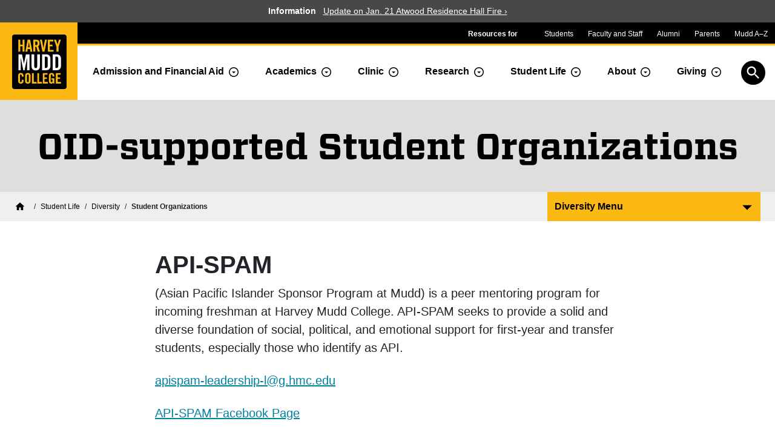

--- FILE ---
content_type: text/html; charset=UTF-8
request_url: https://www.hmc.edu/diversity/student-organizations/
body_size: 12516
content:
<!doctype html>
<html lang="en-US">
<head>
	<meta name='robots' content='max-image-preview:large' />
<title>OID-supported Student Organizations | Diversity | Harvey Mudd College</title>	<meta charset="UTF-8">
	<meta name="viewport" content="width=device-width, initial-scale=1">
	<link rel="shortcut icon" href="/favicon.ico" />
	<link rel="apple-touch-icon" sizes="180x180" href="https://www.hmc.edu/diversity/wp-content/themes/mudd-2021/favicons/apple-touch-icon.png">
	<link rel="icon" type="image/png" href="https://www.hmc.edu/diversity/wp-content/themes/mudd-2021/favicons/favicon-32x32.png" sizes="32x32">
	<link rel="icon" type="image/png" href="https://www.hmc.edu/diversity/wp-content/themes/mudd-2021/favicons/favicon-16x16.png" sizes="16x16">
	<link rel="manifest" href="https://www.hmc.edu/diversity/wp-content/themes/mudd-2021/favicons/manifest.json">
	<link rel="mask-icon" href="https://www.hmc.edu/diversity/wp-content/themes/mudd-2021/favicons/safari-pinned-tab.svg">
<link rel='dns-prefetch' href='//cloud.typography.com' />
<link rel="alternate" title="oEmbed (JSON)" type="application/json+oembed" href="https://www.hmc.edu/diversity/wp-json/oembed/1.0/embed?url=https%3A%2F%2Fwww.hmc.edu%2Fdiversity%2Fstudent-organizations%2F" />
<link rel="alternate" title="oEmbed (XML)" type="text/xml+oembed" href="https://www.hmc.edu/diversity/wp-json/oembed/1.0/embed?url=https%3A%2F%2Fwww.hmc.edu%2Fdiversity%2Fstudent-organizations%2F&#038;format=xml" />
<style id='wp-img-auto-sizes-contain-inline-css' type='text/css'>
img:is([sizes=auto i],[sizes^="auto," i]){contain-intrinsic-size:3000px 1500px}
/*# sourceURL=wp-img-auto-sizes-contain-inline-css */
</style>
<style id='wp-emoji-styles-inline-css' type='text/css'>

	img.wp-smiley, img.emoji {
		display: inline !important;
		border: none !important;
		box-shadow: none !important;
		height: 1em !important;
		width: 1em !important;
		margin: 0 0.07em !important;
		vertical-align: -0.1em !important;
		background: none !important;
		padding: 0 !important;
	}
/*# sourceURL=wp-emoji-styles-inline-css */
</style>
<style id='wp-block-library-inline-css' type='text/css'>
:root{--wp-block-synced-color:#7a00df;--wp-block-synced-color--rgb:122,0,223;--wp-bound-block-color:var(--wp-block-synced-color);--wp-editor-canvas-background:#ddd;--wp-admin-theme-color:#007cba;--wp-admin-theme-color--rgb:0,124,186;--wp-admin-theme-color-darker-10:#006ba1;--wp-admin-theme-color-darker-10--rgb:0,107,160.5;--wp-admin-theme-color-darker-20:#005a87;--wp-admin-theme-color-darker-20--rgb:0,90,135;--wp-admin-border-width-focus:2px}@media (min-resolution:192dpi){:root{--wp-admin-border-width-focus:1.5px}}.wp-element-button{cursor:pointer}:root .has-very-light-gray-background-color{background-color:#eee}:root .has-very-dark-gray-background-color{background-color:#313131}:root .has-very-light-gray-color{color:#eee}:root .has-very-dark-gray-color{color:#313131}:root .has-vivid-green-cyan-to-vivid-cyan-blue-gradient-background{background:linear-gradient(135deg,#00d084,#0693e3)}:root .has-purple-crush-gradient-background{background:linear-gradient(135deg,#34e2e4,#4721fb 50%,#ab1dfe)}:root .has-hazy-dawn-gradient-background{background:linear-gradient(135deg,#faaca8,#dad0ec)}:root .has-subdued-olive-gradient-background{background:linear-gradient(135deg,#fafae1,#67a671)}:root .has-atomic-cream-gradient-background{background:linear-gradient(135deg,#fdd79a,#004a59)}:root .has-nightshade-gradient-background{background:linear-gradient(135deg,#330968,#31cdcf)}:root .has-midnight-gradient-background{background:linear-gradient(135deg,#020381,#2874fc)}:root{--wp--preset--font-size--normal:16px;--wp--preset--font-size--huge:42px}.has-regular-font-size{font-size:1em}.has-larger-font-size{font-size:2.625em}.has-normal-font-size{font-size:var(--wp--preset--font-size--normal)}.has-huge-font-size{font-size:var(--wp--preset--font-size--huge)}.has-text-align-center{text-align:center}.has-text-align-left{text-align:left}.has-text-align-right{text-align:right}.has-fit-text{white-space:nowrap!important}#end-resizable-editor-section{display:none}.aligncenter{clear:both}.items-justified-left{justify-content:flex-start}.items-justified-center{justify-content:center}.items-justified-right{justify-content:flex-end}.items-justified-space-between{justify-content:space-between}.screen-reader-text{border:0;clip-path:inset(50%);height:1px;margin:-1px;overflow:hidden;padding:0;position:absolute;width:1px;word-wrap:normal!important}.screen-reader-text:focus{background-color:#ddd;clip-path:none;color:#444;display:block;font-size:1em;height:auto;left:5px;line-height:normal;padding:15px 23px 14px;text-decoration:none;top:5px;width:auto;z-index:100000}html :where(.has-border-color){border-style:solid}html :where([style*=border-top-color]){border-top-style:solid}html :where([style*=border-right-color]){border-right-style:solid}html :where([style*=border-bottom-color]){border-bottom-style:solid}html :where([style*=border-left-color]){border-left-style:solid}html :where([style*=border-width]){border-style:solid}html :where([style*=border-top-width]){border-top-style:solid}html :where([style*=border-right-width]){border-right-style:solid}html :where([style*=border-bottom-width]){border-bottom-style:solid}html :where([style*=border-left-width]){border-left-style:solid}html :where(img[class*=wp-image-]){height:auto;max-width:100%}:where(figure){margin:0 0 1em}html :where(.is-position-sticky){--wp-admin--admin-bar--position-offset:var(--wp-admin--admin-bar--height,0px)}@media screen and (max-width:600px){html :where(.is-position-sticky){--wp-admin--admin-bar--position-offset:0px}}

/*# sourceURL=wp-block-library-inline-css */
</style><style id='wp-block-heading-inline-css' type='text/css'>
h1:where(.wp-block-heading).has-background,h2:where(.wp-block-heading).has-background,h3:where(.wp-block-heading).has-background,h4:where(.wp-block-heading).has-background,h5:where(.wp-block-heading).has-background,h6:where(.wp-block-heading).has-background{padding:1.25em 2.375em}h1.has-text-align-left[style*=writing-mode]:where([style*=vertical-lr]),h1.has-text-align-right[style*=writing-mode]:where([style*=vertical-rl]),h2.has-text-align-left[style*=writing-mode]:where([style*=vertical-lr]),h2.has-text-align-right[style*=writing-mode]:where([style*=vertical-rl]),h3.has-text-align-left[style*=writing-mode]:where([style*=vertical-lr]),h3.has-text-align-right[style*=writing-mode]:where([style*=vertical-rl]),h4.has-text-align-left[style*=writing-mode]:where([style*=vertical-lr]),h4.has-text-align-right[style*=writing-mode]:where([style*=vertical-rl]),h5.has-text-align-left[style*=writing-mode]:where([style*=vertical-lr]),h5.has-text-align-right[style*=writing-mode]:where([style*=vertical-rl]),h6.has-text-align-left[style*=writing-mode]:where([style*=vertical-lr]),h6.has-text-align-right[style*=writing-mode]:where([style*=vertical-rl]){rotate:180deg}
/*# sourceURL=https://www.hmc.edu/diversity/wp-includes/blocks/heading/style.min.css */
</style>
<style id='wp-block-paragraph-inline-css' type='text/css'>
.is-small-text{font-size:.875em}.is-regular-text{font-size:1em}.is-large-text{font-size:2.25em}.is-larger-text{font-size:3em}.has-drop-cap:not(:focus):first-letter{float:left;font-size:8.4em;font-style:normal;font-weight:100;line-height:.68;margin:.05em .1em 0 0;text-transform:uppercase}body.rtl .has-drop-cap:not(:focus):first-letter{float:none;margin-left:.1em}p.has-drop-cap.has-background{overflow:hidden}:root :where(p.has-background){padding:1.25em 2.375em}:where(p.has-text-color:not(.has-link-color)) a{color:inherit}p.has-text-align-left[style*="writing-mode:vertical-lr"],p.has-text-align-right[style*="writing-mode:vertical-rl"]{rotate:180deg}
/*# sourceURL=https://www.hmc.edu/diversity/wp-includes/blocks/paragraph/style.min.css */
</style>
<style id='global-styles-inline-css' type='text/css'>
:root{--wp--preset--aspect-ratio--square: 1;--wp--preset--aspect-ratio--4-3: 4/3;--wp--preset--aspect-ratio--3-4: 3/4;--wp--preset--aspect-ratio--3-2: 3/2;--wp--preset--aspect-ratio--2-3: 2/3;--wp--preset--aspect-ratio--16-9: 16/9;--wp--preset--aspect-ratio--9-16: 9/16;--wp--preset--color--black: #000000;--wp--preset--color--cyan-bluish-gray: #abb8c3;--wp--preset--color--white: #ffffff;--wp--preset--color--pale-pink: #f78da7;--wp--preset--color--vivid-red: #cf2e2e;--wp--preset--color--luminous-vivid-orange: #ff6900;--wp--preset--color--luminous-vivid-amber: #fcb900;--wp--preset--color--light-green-cyan: #7bdcb5;--wp--preset--color--vivid-green-cyan: #00d084;--wp--preset--color--pale-cyan-blue: #8ed1fc;--wp--preset--color--vivid-cyan-blue: #0693e3;--wp--preset--color--vivid-purple: #9b51e0;--wp--preset--gradient--vivid-cyan-blue-to-vivid-purple: linear-gradient(135deg,rgb(6,147,227) 0%,rgb(155,81,224) 100%);--wp--preset--gradient--light-green-cyan-to-vivid-green-cyan: linear-gradient(135deg,rgb(122,220,180) 0%,rgb(0,208,130) 100%);--wp--preset--gradient--luminous-vivid-amber-to-luminous-vivid-orange: linear-gradient(135deg,rgb(252,185,0) 0%,rgb(255,105,0) 100%);--wp--preset--gradient--luminous-vivid-orange-to-vivid-red: linear-gradient(135deg,rgb(255,105,0) 0%,rgb(207,46,46) 100%);--wp--preset--gradient--very-light-gray-to-cyan-bluish-gray: linear-gradient(135deg,rgb(238,238,238) 0%,rgb(169,184,195) 100%);--wp--preset--gradient--cool-to-warm-spectrum: linear-gradient(135deg,rgb(74,234,220) 0%,rgb(151,120,209) 20%,rgb(207,42,186) 40%,rgb(238,44,130) 60%,rgb(251,105,98) 80%,rgb(254,248,76) 100%);--wp--preset--gradient--blush-light-purple: linear-gradient(135deg,rgb(255,206,236) 0%,rgb(152,150,240) 100%);--wp--preset--gradient--blush-bordeaux: linear-gradient(135deg,rgb(254,205,165) 0%,rgb(254,45,45) 50%,rgb(107,0,62) 100%);--wp--preset--gradient--luminous-dusk: linear-gradient(135deg,rgb(255,203,112) 0%,rgb(199,81,192) 50%,rgb(65,88,208) 100%);--wp--preset--gradient--pale-ocean: linear-gradient(135deg,rgb(255,245,203) 0%,rgb(182,227,212) 50%,rgb(51,167,181) 100%);--wp--preset--gradient--electric-grass: linear-gradient(135deg,rgb(202,248,128) 0%,rgb(113,206,126) 100%);--wp--preset--gradient--midnight: linear-gradient(135deg,rgb(2,3,129) 0%,rgb(40,116,252) 100%);--wp--preset--font-size--small: 13px;--wp--preset--font-size--medium: 20px;--wp--preset--font-size--large: 36px;--wp--preset--font-size--x-large: 42px;--wp--preset--spacing--20: 0.44rem;--wp--preset--spacing--30: 0.67rem;--wp--preset--spacing--40: 1rem;--wp--preset--spacing--50: 1.5rem;--wp--preset--spacing--60: 2.25rem;--wp--preset--spacing--70: 3.38rem;--wp--preset--spacing--80: 5.06rem;--wp--preset--shadow--natural: 6px 6px 9px rgba(0, 0, 0, 0.2);--wp--preset--shadow--deep: 12px 12px 50px rgba(0, 0, 0, 0.4);--wp--preset--shadow--sharp: 6px 6px 0px rgba(0, 0, 0, 0.2);--wp--preset--shadow--outlined: 6px 6px 0px -3px rgb(255, 255, 255), 6px 6px rgb(0, 0, 0);--wp--preset--shadow--crisp: 6px 6px 0px rgb(0, 0, 0);}:where(body) { margin: 0; }.wp-site-blocks > .alignleft { float: left; margin-right: 2em; }.wp-site-blocks > .alignright { float: right; margin-left: 2em; }.wp-site-blocks > .aligncenter { justify-content: center; margin-left: auto; margin-right: auto; }:where(.is-layout-flex){gap: 0.5em;}:where(.is-layout-grid){gap: 0.5em;}.is-layout-flow > .alignleft{float: left;margin-inline-start: 0;margin-inline-end: 2em;}.is-layout-flow > .alignright{float: right;margin-inline-start: 2em;margin-inline-end: 0;}.is-layout-flow > .aligncenter{margin-left: auto !important;margin-right: auto !important;}.is-layout-constrained > .alignleft{float: left;margin-inline-start: 0;margin-inline-end: 2em;}.is-layout-constrained > .alignright{float: right;margin-inline-start: 2em;margin-inline-end: 0;}.is-layout-constrained > .aligncenter{margin-left: auto !important;margin-right: auto !important;}.is-layout-constrained > :where(:not(.alignleft):not(.alignright):not(.alignfull)){margin-left: auto !important;margin-right: auto !important;}body .is-layout-flex{display: flex;}.is-layout-flex{flex-wrap: wrap;align-items: center;}.is-layout-flex > :is(*, div){margin: 0;}body .is-layout-grid{display: grid;}.is-layout-grid > :is(*, div){margin: 0;}body{padding-top: 0px;padding-right: 0px;padding-bottom: 0px;padding-left: 0px;}a:where(:not(.wp-element-button)){text-decoration: underline;}:root :where(.wp-element-button, .wp-block-button__link){background-color: #32373c;border-width: 0;color: #fff;font-family: inherit;font-size: inherit;font-style: inherit;font-weight: inherit;letter-spacing: inherit;line-height: inherit;padding-top: calc(0.667em + 2px);padding-right: calc(1.333em + 2px);padding-bottom: calc(0.667em + 2px);padding-left: calc(1.333em + 2px);text-decoration: none;text-transform: inherit;}.has-black-color{color: var(--wp--preset--color--black) !important;}.has-cyan-bluish-gray-color{color: var(--wp--preset--color--cyan-bluish-gray) !important;}.has-white-color{color: var(--wp--preset--color--white) !important;}.has-pale-pink-color{color: var(--wp--preset--color--pale-pink) !important;}.has-vivid-red-color{color: var(--wp--preset--color--vivid-red) !important;}.has-luminous-vivid-orange-color{color: var(--wp--preset--color--luminous-vivid-orange) !important;}.has-luminous-vivid-amber-color{color: var(--wp--preset--color--luminous-vivid-amber) !important;}.has-light-green-cyan-color{color: var(--wp--preset--color--light-green-cyan) !important;}.has-vivid-green-cyan-color{color: var(--wp--preset--color--vivid-green-cyan) !important;}.has-pale-cyan-blue-color{color: var(--wp--preset--color--pale-cyan-blue) !important;}.has-vivid-cyan-blue-color{color: var(--wp--preset--color--vivid-cyan-blue) !important;}.has-vivid-purple-color{color: var(--wp--preset--color--vivid-purple) !important;}.has-black-background-color{background-color: var(--wp--preset--color--black) !important;}.has-cyan-bluish-gray-background-color{background-color: var(--wp--preset--color--cyan-bluish-gray) !important;}.has-white-background-color{background-color: var(--wp--preset--color--white) !important;}.has-pale-pink-background-color{background-color: var(--wp--preset--color--pale-pink) !important;}.has-vivid-red-background-color{background-color: var(--wp--preset--color--vivid-red) !important;}.has-luminous-vivid-orange-background-color{background-color: var(--wp--preset--color--luminous-vivid-orange) !important;}.has-luminous-vivid-amber-background-color{background-color: var(--wp--preset--color--luminous-vivid-amber) !important;}.has-light-green-cyan-background-color{background-color: var(--wp--preset--color--light-green-cyan) !important;}.has-vivid-green-cyan-background-color{background-color: var(--wp--preset--color--vivid-green-cyan) !important;}.has-pale-cyan-blue-background-color{background-color: var(--wp--preset--color--pale-cyan-blue) !important;}.has-vivid-cyan-blue-background-color{background-color: var(--wp--preset--color--vivid-cyan-blue) !important;}.has-vivid-purple-background-color{background-color: var(--wp--preset--color--vivid-purple) !important;}.has-black-border-color{border-color: var(--wp--preset--color--black) !important;}.has-cyan-bluish-gray-border-color{border-color: var(--wp--preset--color--cyan-bluish-gray) !important;}.has-white-border-color{border-color: var(--wp--preset--color--white) !important;}.has-pale-pink-border-color{border-color: var(--wp--preset--color--pale-pink) !important;}.has-vivid-red-border-color{border-color: var(--wp--preset--color--vivid-red) !important;}.has-luminous-vivid-orange-border-color{border-color: var(--wp--preset--color--luminous-vivid-orange) !important;}.has-luminous-vivid-amber-border-color{border-color: var(--wp--preset--color--luminous-vivid-amber) !important;}.has-light-green-cyan-border-color{border-color: var(--wp--preset--color--light-green-cyan) !important;}.has-vivid-green-cyan-border-color{border-color: var(--wp--preset--color--vivid-green-cyan) !important;}.has-pale-cyan-blue-border-color{border-color: var(--wp--preset--color--pale-cyan-blue) !important;}.has-vivid-cyan-blue-border-color{border-color: var(--wp--preset--color--vivid-cyan-blue) !important;}.has-vivid-purple-border-color{border-color: var(--wp--preset--color--vivid-purple) !important;}.has-vivid-cyan-blue-to-vivid-purple-gradient-background{background: var(--wp--preset--gradient--vivid-cyan-blue-to-vivid-purple) !important;}.has-light-green-cyan-to-vivid-green-cyan-gradient-background{background: var(--wp--preset--gradient--light-green-cyan-to-vivid-green-cyan) !important;}.has-luminous-vivid-amber-to-luminous-vivid-orange-gradient-background{background: var(--wp--preset--gradient--luminous-vivid-amber-to-luminous-vivid-orange) !important;}.has-luminous-vivid-orange-to-vivid-red-gradient-background{background: var(--wp--preset--gradient--luminous-vivid-orange-to-vivid-red) !important;}.has-very-light-gray-to-cyan-bluish-gray-gradient-background{background: var(--wp--preset--gradient--very-light-gray-to-cyan-bluish-gray) !important;}.has-cool-to-warm-spectrum-gradient-background{background: var(--wp--preset--gradient--cool-to-warm-spectrum) !important;}.has-blush-light-purple-gradient-background{background: var(--wp--preset--gradient--blush-light-purple) !important;}.has-blush-bordeaux-gradient-background{background: var(--wp--preset--gradient--blush-bordeaux) !important;}.has-luminous-dusk-gradient-background{background: var(--wp--preset--gradient--luminous-dusk) !important;}.has-pale-ocean-gradient-background{background: var(--wp--preset--gradient--pale-ocean) !important;}.has-electric-grass-gradient-background{background: var(--wp--preset--gradient--electric-grass) !important;}.has-midnight-gradient-background{background: var(--wp--preset--gradient--midnight) !important;}.has-small-font-size{font-size: var(--wp--preset--font-size--small) !important;}.has-medium-font-size{font-size: var(--wp--preset--font-size--medium) !important;}.has-large-font-size{font-size: var(--wp--preset--font-size--large) !important;}.has-x-large-font-size{font-size: var(--wp--preset--font-size--x-large) !important;}
/*# sourceURL=global-styles-inline-css */
</style>

<link rel='stylesheet' id='typography_fonts-css' href='https://cloud.typography.com/7720252/747764/css/fonts.css' type='text/css' media='all' />
<link rel='stylesheet' id='front_style-css' href='https://www.hmc.edu/diversity/wp-content/themes/mudd-2021/style.css?ver=1.1.55' type='text/css' media='all' />
<link rel='stylesheet' id='dashicons-css' href='https://www.hmc.edu/diversity/wp-includes/css/dashicons.min.css?ver=6.9' type='text/css' media='all' />
<link rel="https://api.w.org/" href="https://www.hmc.edu/diversity/wp-json/" /><link rel="alternate" title="JSON" type="application/json" href="https://www.hmc.edu/diversity/wp-json/wp/v2/pages/1587" /><link rel="EditURI" type="application/rsd+xml" title="RSD" href="https://www.hmc.edu/diversity/xmlrpc.php?rsd" />
<meta name="generator" content="WordPress 6.9" />
<link rel="canonical" href="https://www.hmc.edu/diversity/student-organizations/" />
<link rel='shortlink' href='https://www.hmc.edu/diversity/?p=1587' />
</head>
<body class="wp-singular page-template-default page page-id-1587 page-parent wp-theme-mudd-2021">
<!-- Google Tag Manager -->
<script>(function(w,d,s,l,i){w[l]=w[l]||[];w[l].push({'gtm.start':
new Date().getTime(),event:'gtm.js'});var f=d.getElementsByTagName(s)[0],
j=d.createElement(s),dl=l!='dataLayer'?'&l='+l:'';j.async=true;j.src=
'//www.googletagmanager.com/gtm.js?id='+i+dl;f.parentNode.insertBefore(j,f);
})(window,document,'script','dataLayer','GTM-K7XCPL');</script>
<!-- End Google Tag Manager -->
<div id="page" class="container-fluid px-0">
	<header id="header" class="">
	<div id="skip-links" class="container-fluid py-3 visually-hidden-focusable">
		<a class="more-button py-2 px-2 d-inline-block me-2" href="#content-wrapper">Skip to main content</a>
		<a class="more-button py-2 px-2 d-inline-block" href="#section-nav-button">Skip to navigation for this section</a>
	</div>
	<div id="emergency-alert" class="gray">
<p><strong>Information</strong><a href="https://www.hmc.edu/?p=4536">Update on Jan. 21 Atwood Residence Hall Fire &rsaquo;</a></p>
</div>
		<div id="header-nav">
		<div id="header-nav-community">
				<div id="header-nav-logo" class="p-0">
					<a href="//www.hmc.edu/"><span class="visually-hidden">Home</span></a>
				</div><!-- #header-nav-logo -->
				<div id="header-nav-community-navbar" class="navbar navbar-expand-md p-0">
					<span id="header-nav-community-label" class="d-none d-md-block">Resources for</span>
					<button id="header-nav-community-toggler" class="collapsed d-md-none" type="button" data-bs-toggle="collapse" data-bs-target="#header-nav-community-menu" aria-controls="header-nav-community-menu" aria-expanded="false" aria-label="Resources for community groups navigation toggle">Resources for</button>
					<div class="collapse navbar-collapse" id="header-nav-community-menu">
					    <ul id="header-nav-community-ul" class="navbar-nav me-auto mb-2 mb-md-0">
									<li class="nav-item">
					          <a class="nav-link" href="https://www.hmc.edu/resources/students/">Students</a>
					        </li>
									<li class="nav-item">
					          <a class="nav-link" href="https://www.hmc.edu/resources/faculty-staff/">Faculty and Staff</a>
					        </li>
					        <li class="nav-item">
					          <a class="nav-link" href="https://www.hmc.edu/alumni/">Alumni</a>
					        </li>
					        <li class="nav-item">
					          <a class="nav-link" href="https://www.hmc.edu/parents/">Parents</a>
					        </li>
									<li class="nav-item">
					          <a class="nav-link" href="https://www.hmc.edu/resources/">Mudd A–Z</a>
					        </li>
					    </ul>
					</div><!-- #header-nav-community-menu -->
				</div><!-- #header-nav-community-navbar -->
		</div><!-- #header-nav-community -->
			<div id="header-nav-main">
			<div class="container-fluid d-flex px-0">
			<div class="navbar navbar-expand-xl justify-content-end flex-grow w-100 pb-0 p-xl-0">
					<button id="search-modal-toggler" type="button" class="d-lg-non">
						<span class="visually-hidden">Open search</span>
					</button>
			    <button id="header-nav-main-toggler" class="navbar-toggler navbar-toggler-icon" type="button" data-bs-toggle="collapse" data-bs-target="#header-nav-main-wrapper" aria-controls="header-nav-main-wrapper" aria-expanded="false" aria-label="Toggle navigation">
			    </button>
								    <div class="collapse navbar-collapse" id="header-nav-main-wrapper">
						
				    <div class="navbar-nav">
					    <div class="btn-group">
												   		<a class="btn main-nav-item" href="/admission/">Admission and Financial Aid</a>
					  		<button type="button" class="mudd-dropdown-toggle dropdown-toggle-split" data-bs-toggle="dropdown" aria-expanded="false">
					    		<span><span class="visually-hidden">Toggle Admission dropdown menu</span></span>
					  		</button>
								<ul class="dropdown-menu">
																		<li><a class="dropdown-item main-nav-item" href="/admission/discover/">Discover Harvey Mudd</a></li>
																		<li><a class="dropdown-item main-nav-item" href="/admission/connect/">Connect to Harvey Mudd</a></li>
																		<li><a class="dropdown-item main-nav-item" href="/admission/apply/">Apply to Harvey Mudd</a></li>
																		<li><a class="dropdown-item main-nav-item" href="/admission/afford/">Afford to attend Harvey Mudd</a></li>
																	</ul>
					  	</div>
					   <div class="btn-group">
						 					   	<a class="btn main-nav-item" href="/academics/">Academics</a>
					  	<button type="button" class="mudd-dropdown-toggle dropdown-toggle-split " data-bs-toggle="dropdown" aria-expanded="false">
					    	<span class="visually-hidden">Toggle Academics Dropdown</span>
					  	</button>
					  	<div class="dropdown-menu" id="top-menu-academics">
								<ul aria-label="Menu of academic departments">
																				<li role="presentation" class="menu-academics-heading">DEPARTMENTS</li>
																					<li class="icon" ><a class="dropdown-item main-nav-item" href="/biology/">Biology</a></li>
																				<li class="icon" ><a class="dropdown-item main-nav-item" href="/chemistry/">Chemistry</a></li>
																				<li class="icon" ><a class="dropdown-item main-nav-item" href="/cs/">Computer Science</a></li>
																				<li class="icon" ><a class="dropdown-item main-nav-item" href="/engineering/">Engineering</a></li>
																				<li class="icon" ><a class="dropdown-item main-nav-item" href="/hsa/">Humanities, Social Sciences, and the Arts</a></li>
																				<li class="icon" ><a class="dropdown-item main-nav-item" href="https://www.hmc.edu/mathematics/">Mathematics</a></li>
																				<li class="icon" ><a class="dropdown-item main-nav-item" href="https://www.hmc.edu/physics/">Physics</a></li>
																				<li role="presentation" class="menu-academics-heading">INTERDISCIPLINARY CENTERS</li>
																					<li class="idc" ><a class="dropdown-item main-nav-item" href="/hixon-center/">Hixon Center for Climate and the Environment</a></li>
																				<li><a class="dropdown-item main-nav-item" href="/academics/interdisciplinary-centers/center-for-design-education/">Center for Design Education</a></li>
																				<li><a class="dropdown-item main-nav-item" href="/academics/interdisciplinary-centers/hixon-forum-for-responsive-science-and-engineering/">Hixon-Riggs Program for Responsive Science and Engineering</a></li>
																	</ul>
								<ul>
																	<li><a class="dropdown-item main-nav-item" href="/academics/majors/">Majors at Harvey Mudd</a></li>
																	<li><a class="dropdown-item main-nav-item" href="/academics/emphases/">Academic Emphases at Harvey Mudd</a></li>
																	<li><a class="dropdown-item main-nav-item" href="/academics/faculty/">Faculty of Harvey Mudd</a></li>
																	<li><a class="dropdown-item main-nav-item" href="/academics/common-core-curriculum/">Common Core Curriculum</a></li>
																	<li><a class="dropdown-item main-nav-item" href="/academics/english-language-learning/">English Language Learning</a></li>
																	<li><a class="dropdown-item main-nav-item" href="https://www.hmc.edu/academics/student-awards-and-fellowships/">Student Awards and Fellowships</a></li>
																	<li><a class="dropdown-item main-nav-item" href="/registrar/">Registrar</a></li>
																	<li><a class="dropdown-item main-nav-item" href="/dean-of-faculty/">Dean of the Faculty</a></li>
																	<li><a class="dropdown-item main-nav-item" href="/institutional-research/">Institutional Research</a></li>
																	<li><a class="dropdown-item main-nav-item" href="/learning-programs/">Learning Programs</a></li>
																	<li><a class="dropdown-item main-nav-item" href="/study-abroad/">Study Abroad</a></li>
																	<li><a class="dropdown-item main-nav-item" href="/upward-bound/">Upward Bound</a></li>
																	<li><a class="dropdown-item main-nav-item" href="https://www.hmc.edu/summer-session/">Summer Session</a></li>
																	<li><a class="dropdown-item main-nav-item" href="/makerspace/">The Makerspace</a></li>
																	<li><a class="dropdown-item main-nav-item" href="/entrepreneurship/">Entrepreneurship</a></li>
																</ul>
					  	</div>
				      </div>
												    <div class="btn-group">
							<a class="btn main-nav-item" href="/clinic/">Clinic</a>
					 		<button type="button" class="mudd-dropdown-toggle dropdown-toggle-split" data-bs-toggle="dropdown" aria-expanded="false">
					    	<span class="visually-hidden">Toggle Dropdown</span>
					  	</button>
					  	<ul class="dropdown-menu">
															<li><a class="dropdown-item main-nav-item" href="/clinic/clinic-sponsors-and-projects/">Sponsors and Projects</a></li>
															<li><a class="dropdown-item main-nav-item" href="/clinic/prospective-sponsors/">Prospective Sponsors</a></li>
															<li><a class="dropdown-item main-nav-item" href="/clinic/impact-on-society/">Impact on Society</a></li>
															<li><a class="dropdown-item main-nav-item" href="/clinic/clinic-events/">Clinic Events</a></li>
															<li><a class="dropdown-item main-nav-item" href="/clinic/history-of-the-clinic-program/">History of the Clinic Program</a></li>
															<li><a class="dropdown-item main-nav-item" href="/clinic/clinic-program-contacts/">Clinic Program Contacts</a></li>
												   	</ul>
					    </div>
												    <div class="btn-group">
								<a class="btn main-nav-item" href="/research/">Research</a>
					  		<button type="button" class="mudd-dropdown-toggle dropdown-toggle-split" data-bs-toggle="dropdown" aria-expanded="false">
					    		<span class="visually-hidden">Toggle Dropdown</span>
					  		</button>
					  		<ul class="dropdown-menu">
																		<li><a class="dropdown-item main-nav-item" href="https://www.hmc.edu/research/summer-research-and-scholarship/">Summer Research and Scholarship</a></li>
																		<li><a class="dropdown-item main-nav-item" href="/research/research-areas/">Scholarship Focus Areas and Research Labs</a></li>
																		<li><a class="dropdown-item main-nav-item" href="/research/research-videos/">Research Videos</a></li>
																		<li><a class="dropdown-item main-nav-item" href="/research/grant-resources-administration/">Sponsored Faculty Research</a></li>
																		<li><a class="dropdown-item main-nav-item" href="https://www.hmc.edu/research/internal-faculty-research-grant-opportunities/">HMC-Sponsored Faculty Research Grants</a></li>
																		<li><a class="dropdown-item main-nav-item" href="https://www.hmc.edu/research/grant-resources-administration/pic/">Postdoctoral Program in Interdisciplinary Computation</a></li>
																		<li><a class="dropdown-item main-nav-item" href="/research/student-research-opportunities/">Student Research Opportunities</a></li>
														  		</ul>
					   </div>
						 					   <div class="btn-group">
						 	<a class="btn main-nav-item" href="/student-life/">Student Life</a>
						  <button type="button" class="mudd-dropdown-toggle dropdown-toggle-split" data-bs-toggle="dropdown" aria-expanded="false">
						    <span class="visually-hidden">Toggle Dropdown</span>
						  </button>
							<div class="dropdown-menu" id="menu-sl">
							 <ul aria-label="Menu of dsa offices">
							 										<li class="icon" ><a class="dropdown-item main-nav-item" href="/student-success/">Academic Resources and Study Abroad</a></li>

																		<li class="icon" ><a class="dropdown-item main-nav-item" href="/campus-life/">Campus Life</a></li>

																		<li class="icon" ><a class="dropdown-item main-nav-item" href="/career-services/">Career Services</a></li>

																		<li class="icon" ><a class="dropdown-item main-nav-item" href="/engagement/">Civic and Community Engagement</a></li>

																		<li class="icon" ><a class="dropdown-item main-nav-item" href="/residential/">Housing and Residential Life</a></li>

																		<li class="icon" ><a class="dropdown-item main-nav-item" href="/diversity/">Institutional Diversity</a></li>

																		<li class="icon" ><a class="dropdown-item main-nav-item" href="/wellbeing/">Wellbeing</a></li>

																  </ul>
							  <ul>										<li><a class="dropdown-item main-nav-item" href="/student-life/mission/">About Division of Student Affairs</a></li>
																		<li><a class="dropdown-item main-nav-item" href="/student-life/staff/">Meet the DSA Staff</a></li>
																		<li><a class="dropdown-item main-nav-item" href="/ashmc/">ASHMC</a></li>
																		<li><a class="dropdown-item main-nav-item" href="/campus-life/athletics/">Athletics</a></li>
																		<li><a class="dropdown-item main-nav-item" href="/student-life/commencement/">Commencement</a></li>
																		<li><a class="dropdown-item main-nav-item" href="/student-life/orientation/">Orientation</a></li>
																		<li><a class="dropdown-item main-nav-item" href="/student-success/accessible-education/">Accessible Education</a></li>
																		<li><a class="dropdown-item main-nav-item" href="/international-students/">International Students and Scholars</a></li>
																		<li><a class="dropdown-item main-nav-item" href="https://www.hmc.edu/study-abroad/">Study Abroad</a></li>
																		<li><a class="dropdown-item main-nav-item" href="/health-wellness/mudders-care-for-mudders/">Mudders Care for Mudders</a></li>
																		<li><a class="dropdown-item main-nav-item" href="/student-life/emergency-resources/">Emergency Resources</a></li>
																		<li><a class="dropdown-item main-nav-item" href="/student-handbook/">Student Handbook</a></li>
																		<li><a class="dropdown-item main-nav-item" href="https://www.hmc.edu/student-life/hazing-prevention-and-policy/">Hazing Prevention and Policy</a></li>
																		<li><a class="dropdown-item main-nav-item" href="/student-life/title-ix/">Title IX and Sexual Assault</a></li>
																		<li><a class="dropdown-item main-nav-item" href="https://www.hmc.edu/student-life/workplace-violence-policy-for-students/">Workplace Violence Policy</a></li>
																		<li><a class="dropdown-item main-nav-item" href="https://www.hmc.edu/student-life/7c-demonstration-policy/">7C Demonstration Policy</a></li>
																		<li><a class="dropdown-item main-nav-item" href="/student-life/safety-report/">Annual Fire Safety and Security Report</a></li>
																</ul>
						  </div>
					   </div>
						 					  	<div class="btn-group">
							<a class="btn main-nav-item" href="/about/">About</a>
					  	<button type="button" class="mudd-dropdown-toggle dropdown-toggle-split" data-bs-toggle="dropdown" aria-expanded="false">
					    	<span class="visually-hidden">Toggle Dropdown</span>
					  	</button>
					  	<ul class="dropdown-menu">
															<li><a class="dropdown-item main-nav-item" href="/about/visit/">Visit Campus</a></li>
															<li><a class="dropdown-item main-nav-item" href="/about/news/">Harvey Mudd  News</a></li>
															<li><a class="dropdown-item main-nav-item" href="/calendar/">Upcoming Events</a></li>
															<li><a class="dropdown-item main-nav-item" href="/about/facts/">Fast Facts</a></li>
															<li><a class="dropdown-item main-nav-item" href="/about/history/">History</a></li>
															<li><a class="dropdown-item main-nav-item" href="/presidents-office/">President's Office</a></li>
															<li><a class="dropdown-item main-nav-item" href="/strategic-planning/">Mission and Strategic Planning</a></li>
														</ul>
					   </div>
						 					  	<div class="btn-group">
								<a class="btn main-nav-item" href="/giving/">Giving</a>
					  		<button type="button" class="mudd-dropdown-toggle dropdown-toggle-split" data-bs-toggle="dropdown" aria-expanded="false">
					    		<span class="visually-hidden">Toggle Dropdown</span>
					  		</button>
					  		<ul class="dropdown-menu">
																		<li><a class="dropdown-item main-nav-item" href="/give/">Make Your Gift Now</a></li>
																	<li><a class="dropdown-item main-nav-item" href="/giving/annual-fund/">Annual Fund</a></li>
																	<li><a class="dropdown-item main-nav-item" href="/giving/endowed-giving/">Endowed Giving at Harvey Mudd</a></li>
																	<li><a class="dropdown-item main-nav-item" href="https://www.hmc.edu/giving/planned-giving/">Planned Giving</a></li>
																	<li><a class="dropdown-item main-nav-item" href="/giving/other-initiatives/">Current and Special Giving Initiatives</a></li>
																	<li><a class="dropdown-item main-nav-item" href="/giving/ways-to-give/">Ways to Give</a></li>
																	<li><a class="dropdown-item main-nav-item" href="/giving/contact/">Contact College Advancement</a></li>
													  		</ul>
					  	</div>
				    </div>
									  	</div><!-- #header-main-nav-wrapper -->
			</div><!-- .navbar-expand-lg -->
			</div><!-- .container-xxl -->
		</div><!-- #header-nav-main -->
	</div><!-- #header-nav -->
	<dialog id="search-modal">
		<button id="search-modal-close" type="button"><span class="visually-hidden">Close</span></button>
		<form id="search-modal-form" action="https://www.hmc.edu/resources/search/" metho="dialog">
			<input type="hidden" name="cx" value="011700456152137806282:mrgonkg-qbi" />
			<input type="hidden" name="ie" value="UTF-8" />
			<input autofocus id="search-modal-input" class="form-control me-2" type="search" placeholder="Search hmc.edu" aria-label="Search" name="q" />
			<button class="more-button" type="submit">Submit</button>
		</form>
	</dialog>
</header><!-- #header -->
	<main id="main" class="site-main">
<div id="page-title" class="container-fluid no-image px-0">
	<div aria-hidden="false">
		<h1 class="mb-0">OID-supported Student Organizations</h1>
	</div>
</div><!-- #page-title -->	
<nav id="breadcrumb" aria-label="Breadcrumbs." class="container-fluid">
	<div id="breadcrumb-section-nav-wrapper" class="bc">
		<div id="breadcrumb-wrapper">
				<ol>  <li class="breadcrumb-list-item">
    <a class="breadcrumb-link" title="Harvey Mudd College home page" href="https://www.hmc.edu/">      <span class="home-link-text">Home</span>
      </a>	</li>
    <li class="breadcrumb-list-item">
    <a class="breadcrumb-link" title="" href="https://www.hmc.edu/student-life/">      <span class="home-link-text">Student Life</span>
      </a>	</li>
    <li class="breadcrumb-list-item">
    <a class="breadcrumb-link" title="" href="https://www.hmc.edu/diversity/">      <span class="home-link-text">Diversity</span>
      </a>	</li>
    <li class="breadcrumb-list-item">
          <span class="home-link-text">Student Organizations</span>
      	</li>
  </ol>  <script type="application/ld+json">
{
  "@context": "https://schema.org",
  "@type": "BreadcrumbList",
  "itemListElement": [{
    "@type": "ListItem",
    "position": 1,
    "name": "Home",
    "item": "https://www.hmc.edu/"
    },{
    "@type": "ListItem",
    "position": 2,
    "name": "Student Life",
    "item": "https://www.hmc.edu/student-life/"
    },{
    "@type": "ListItem",
    "position": 3,
    "name": "Diversity",
    "item": "https://www.hmc.edu/diversity/"
    },{
    "@type": "ListItem",
    "position": 4,
    "name": "Student Organizations"
  }]
}
</script>	

		</div><!--end bc-wrapper -->
	<div id="section-nav" class="dropdown">
			  <button id="section-nav-button" class="btn btn-secondary dropdown-toggle" type="button" data-bs-toggle="dropdown" aria-expanded="false" data-bs-auto-close="outside">
	   Diversity Menu
	  </button>
	  <div class="dropdown-menu">
			<div id="section-nav-content-wrapper">
	  <ul id="menu-diversity" class="dark-links"><li id="menu-item-2163" class="menu-item menu-item-type-post_type menu-item-object-page menu-item-home menu-item-2163"><a href="https://www.hmc.edu/diversity/" class="dropdown-item">Institutional Diversity</a></li>
<li id="menu-item-2160" class="menu-item menu-item-type-post_type menu-item-object-page menu-item-has-children menu-item-2160"><a href="https://www.hmc.edu/diversity/staff/" class="dropdown-item"><span aria-hidden="true">Who We Are</span><span class="visually-hidden">Office of Institutional Diversity</span></a>
<button class='sub-menu-toggle' data-bs-toggle='collapse' data-bs-target='#sub-menu-1' aria-expanded='false' aria-controls='sub-menu-1'><span class='visually-hidden'>Toggle sub-menu of <span aria-hidden="true">Who We Are</span><span class="visually-hidden">Office of Institutional Diversity</span></span></button><ul id="sub-menu-1" class="sub-menu collapse">
	<li id="menu-item-2161" class="menu-item menu-item-type-post_type menu-item-object-page menu-item-2161"><a href="https://www.hmc.edu/diversity/staff/learning-outcomes/" class="dropdown-item"><span aria-hidden="true">Learning Outcomes</span><span class="visually-hidden">OID Learning Outcomes</span></a></li>
</ul>
</li>
<li id="menu-item-2514" class="menu-item menu-item-type-post_type menu-item-object-page menu-item-2514"><a href="https://www.hmc.edu/diversity/bias-incident-reporting/" class="dropdown-item">Bias Incident Reporting</a></li>
<li id="menu-item-2462" class="menu-item menu-item-type-post_type menu-item-object-page menu-item-2462"><a href="https://www.hmc.edu/diversity/ettinger-fund-small-grants/" class="dropdown-item">Ettinger Fund: Small Grants</a></li>
<li id="menu-item-2159" class="menu-item menu-item-type-post_type menu-item-object-page menu-item-2159"><a href="https://www.hmc.edu/diversity/student-organizations/name-change-resources/" class="dropdown-item">Name Change Resources</a></li>
<li id="menu-item-2219" class="menu-item menu-item-type-post_type menu-item-object-page menu-item-2219"><a href="https://www.hmc.edu/diversity/transgender-students/" class="dropdown-item">Resources for Transgender Students</a></li>
<li id="menu-item-2154" class="menu-item menu-item-type-post_type menu-item-object-page menu-item-2154"><a href="https://www.hmc.edu/diversity/student-organizations/wellness-rooms/" class="dropdown-item">All Gender Restrooms and Lactation Room</a></li>
<li id="menu-item-2158" class="menu-item menu-item-type-post_type menu-item-object-page current-menu-item page_item page-item-1587 current_page_item menu-item-2158"><a href="https://www.hmc.edu/diversity/student-organizations/" aria-current="page" class="dropdown-item"><span aria-hidden="true">Student Organizations</span><span class="visually-hidden">OID-supported Student Organizations</span></a></li>
<li id="menu-item-2155" class="menu-item menu-item-type-post_type menu-item-object-page menu-item-has-children menu-item-2155"><a href="https://www.hmc.edu/diversity/programming/" class="dropdown-item"><span aria-hidden="true">Programming</span><span class="visually-hidden">Programs and Initiatives</span></a>
<button class='sub-menu-toggle' data-bs-toggle='collapse' data-bs-target='#sub-menu-2' aria-expanded='false' aria-controls='sub-menu-2'><span class='visually-hidden'>Toggle sub-menu of <span aria-hidden="true">Programming</span><span class="visually-hidden">Programs and Initiatives</span></span></button><ul id="sub-menu-2" class="sub-menu collapse">
	<li id="menu-item-2515" class="menu-item menu-item-type-post_type menu-item-object-page menu-item-2515"><a href="https://www.hmc.edu/diversity/summer-institute/" class="dropdown-item">Summer Institute</a></li>
	<li id="menu-item-2157" class="menu-item menu-item-type-post_type menu-item-object-page menu-item-2157"><a href="https://www.hmc.edu/diversity/programming/mentoring/" class="dropdown-item">Mudders Mentoring Mudders</a></li>
	<li id="menu-item-2156" class="menu-item menu-item-type-post_type menu-item-object-page menu-item-has-children menu-item-2156"><a href="https://www.hmc.edu/diversity/programming/first-gen-initiative/" class="dropdown-item">I&#8217;m a First Initiative</a>
	<button class='sub-menu-toggle' data-bs-toggle='collapse' data-bs-target='#sub-menu-3' aria-expanded='false' aria-controls='sub-menu-3'><span class='visually-hidden'>Toggle sub-menu of I&#8217;m a First Initiative</span></button><ul id="sub-menu-3" class="sub-menu collapse">
		<li id="menu-item-2164" class="menu-item menu-item-type-post_type menu-item-object-page menu-item-2164"><a href="https://www.hmc.edu/diversity/programming/first-gen-initiative/i-am-a-first/" class="dropdown-item"><span aria-hidden="true">‘I Am A First’ Faculty and Staff Bios</span><span class="visually-hidden">&#8216;I Am A First&#8217; Faculty and Staff Bios</span></a></li>
	</ul>
</li>
</ul>
</li>
</ul>		
			</div>
	<span id="scroll-shadow"></span>

	</div>
	</div>
		</div>
</nav><!-- #breadcrumbs -->
<div id="content-wrapper">
	<div class="container-xxl">
<h2 class="wp-block-heading">API-SPAM</h2>



<p>(Asian Pacific Islander Sponsor Program at Mudd) is a peer mentoring program for incoming freshman at Harvey Mudd College. API-SPAM seeks to provide a solid and diverse foundation of social, political, and emotional support for first-year and transfer students,&nbsp;especially those who identify as API.</p>



<p><a href="mailto:&#97;p&#105;sp&#97;m-le&#97;&#100;er&#115;&#104;ip&#45;&#108;&#64;g&#46;h&#109;&#99;.e&#100;&#117;">&#97;pi&#115;&#112;&#97;&#109;&#45;&#108;&#101;ader&#115;h&#105;&#112;&#45;l&#64;&#103;&#46;hmc.&#101;&#100;&#117;</a></p>



<p><a href="https://www.facebook.com/apispam/">API-SPAM Facebook Page</a></p>



<h2 class="wp-block-heading">BLAM</h2>



<p>(Black Lives at Mudd) is a community and celebration for those of African descent and a space for education and ally building.</p>



<p><a href="mailto:blam&#45;&#98;oa&#114;d&#45;&#108;&#64;&#103;.h&#109;&#99;&#46;&#101;du">&#98;l&#97;m-b&#111;&#97;rd&#45;l&#64;g.h&#109;c&#46;edu</a></p>



<p><a href="https://www.facebook.com/BLAM15/">BLAM Facebook Page</a></p>



<h2 class="wp-block-heading">EPAIC</h2>



<p>(Exploring Pan-Asian Identity and Culture) is a club at Harvey Mudd College dedicated to spreading awareness about Pan-Asian challenges.</p>



<p><a href="https://www.facebook.com/hmcepaic/">EPAIC Facebook Page</a></p>



<h2 class="wp-block-heading">PRISM</h2>



<p>(People Respecting Identities and Sexualities at Mudd) is Harvey Mudd College&#8217;s queer-straight alliance. PRISM meetings provide a comfortable gathering place for lesbian, gay, bisexual, transgender, gender non-conforming, queer, questioning and straight students, faculty and staff to meet and discuss the LGBT experience here.</p>



<p><a href="mailto:&#112;r&#105;&#115;&#109;-o&#102;&#102;i&#99;&#101;rs-&#108;&#64;g&#46;h&#109;c&#46;ed&#117;">&#112;&#114;&#105;&#115;m-o&#102;&#102;icer&#115;&#45;&#108;&#64;g&#46;&#104;m&#99;&#46;edu</a></p>



<h2 class="wp-block-heading">SALSA-Mudd</h2>



<p>(Society of Professional Latinos in STEMS) empowers Latinos at Harvey Mudd College and promotes the formation of a strong community.</p>



<p><a href="https://www.facebook.com/HarveyMuddSPLS/">SALSA-Mudd Facebook Page</a></p>
	</div><!-- container-xxl pt-3 pt-lg-5 px-lg-4 -->
</div><!-- #content-wrapper -->	</main><!-- #main -->

	<footer id="footer" class="site-footer">	
	<div id="footer-upper" class="container-fluid">
	<div id="footer-upper-cta">
		
		<div id="footer-upper-cta-seal">
			<img id="footer-upper-cta-seal-image" src="https://www.hmc.edu/diversity/wp-content/themes/mudd-2021/images/seal-black.png" alt="Harvey Mudd College seal" />
		</div>
		<div id="footer-upper-cta-text-wrapper">
		<ul class="row">
			<li class="col-4"><a class="mudd-more-button footer-upper-cta-link" href="//connect.hmc.edu/register/inquirylist"><span>Request Info</span></a></li>
			<li class="col-4"><a class="mudd-more-button footer-upper-cta-link" href="//www.hmc.edu/admission/connect/visiting-campus/"><span>Visit</span></a></li>
			<li class="col-4"><a class="mudd-more-button footer-upper-cta-link" href="//www.hmc.edu/admission/apply/"><span>Apply</span></a></li>
		</ul>
		<div id="footer-upper-cta-address" class="">
			<p>301 Platt Blvd., Claremont, CA 91711<br /><a href="tel:+19096218000">909.621.8000</a> | <a href="mailto:info@hmc.edu">info@hmc.edu</a></p>
		</div>
	</div>
	</div>
	<div id="footer-upper-promotion" class="">
			<div id="footer-upper-promotion-image">
			</div>
			<p>
			Your support helps educate compassionate leaders in STEM. <a id="footer-promo-link" href="//www.hmc.edu/give">Give now &raquo;</a>			
			</p>
	</div><!-- #footer-promotion -->
	<div id="footer-upper-promotion-2" class="">
			<div id="footer-upper-promotion-2-image">
			</div>
			<p>
			The official store for Harvey Mudd College apparel and merchandise <a id="footer-promo-2-link" href="//store.hmc.edu/">Shop HMC &raquo;</a>			
			</p>
	</div><!-- #footer-promotion-2 -->

	
	</div><!-- #footer-upper -->
	<div id="footer-lower-wrapper" class="light-links">
		<div id="footer-lower">
		<div id="footer-lower-small-print">
							<ul>
									<li><a href="/emergency-preparedness/">Safety Information</a></li>
									<li><a href="/health-wellness/mudders-care-for-mudders/">Mudders Care for Mudders</a></li>
									<li><a href="https://map.concept3d.com/?id=656#!ct/7673,82976,82977?s/">Map and Directions</a></li>
									<li><a href="/resources/directory/">Directory</a></li>
									<li><a href="/resources/privacy-statement/">Privacy Statement</a></li>
									<li><a href="/resources/website-accessibility/">Accessibility</a></li>
									<li><a href="/human-resources/policies-procedures-and-guidelines/equal-opportunity-and-nondiscrimination-statement/">Equal Opportunity and Nondiscrimination Statement</a></li>
									<li><a href="/human-resources/employment-at-harvey-mudd/">Employment at Harvey Mudd</a></li>
								</ul>
								<p>Harvey Mudd College does not unlawfully discriminate on the basis of any status or condition protected by applicable federal, state, or local law. </p>
				<small>&copy; Copyright 2026 | Harvey Mudd College is a member of <a href="//www.claremont.edu/">The Claremont Colleges</a></small>
			</div>	
			<div id="footer-lower-social">
				<ul>
					<li><a class="facebook" href="https://www.facebook.com/harveymuddcollege"><span>Harvey Mudd College Official Facebook</span></a></li>
					<li><a class="instagram" href="https://www.instagram.com/harvey_mudd"><span>Harvey Mudd College Official Instagram</span></a></li>
					<li><a class="bluesky" href="https://bsky.app/profile/hmc.edu"><span>Harvey Mudd College Official BlueSky</span></a></li>
					<li><a class="youtube" href="https://www.youtube.com/user/HarveyMuddCollege"><span>Harvey Mudd College Official YouTube</span></a></li>
					<li><a class="flickr" href="https://www.flickr.com/photos/harvey-mudd-college/"><span>Harvey Mudd College Official Flickr</span></a></li>
					<li><a class="linkedin" href="https://www.linkedin.com/company/harvey-mudd-college"><span>Harvey Mudd College Official LinkedIn</span></a></li>
				</ul>
			</div>	
		</div>
		
	</div><!-- #footer-contact -->
</footer><!-- #footer -->
</div><!-- #page -->

<script type="speculationrules">
{"prefetch":[{"source":"document","where":{"and":[{"href_matches":"/diversity/*"},{"not":{"href_matches":["/diversity/wp-*.php","/diversity/wp-admin/*","/diversity/wp-content/uploads/sites/10/*","/diversity/wp-content/*","/diversity/wp-content/plugins/*","/diversity/wp-content/themes/mudd-2021/*","/diversity/*\\?(.+)"]}},{"not":{"selector_matches":"a[rel~=\"nofollow\"]"}},{"not":{"selector_matches":".no-prefetch, .no-prefetch a"}}]},"eagerness":"conservative"}]}
</script>
<script integrity="sha384-u1OknCvxWvY5kfmNBILK2hRnQC3Pr17a+RTT6rIHI7NnikvbZlHgTPOOmMi466C8" src="//cdn.jsdelivr.net/npm/bootstrap@5.2.1/dist/js/bootstrap.bundle.min.js?ver=5.2.1" crossorigin="anonymous"></script><script type="module" src="https://www.hmc.edu/diversity/wp-content/themes/mudd-2021/js/main.js?ver=1.0.95"></script><script id="wp-emoji-settings" type="application/json">
{"baseUrl":"https://s.w.org/images/core/emoji/17.0.2/72x72/","ext":".png","svgUrl":"https://s.w.org/images/core/emoji/17.0.2/svg/","svgExt":".svg","source":{"concatemoji":"https://www.hmc.edu/diversity/wp-includes/js/wp-emoji-release.min.js?ver=6.9"}}
</script>
<script type="module">
/* <![CDATA[ */
/*! This file is auto-generated */
const a=JSON.parse(document.getElementById("wp-emoji-settings").textContent),o=(window._wpemojiSettings=a,"wpEmojiSettingsSupports"),s=["flag","emoji"];function i(e){try{var t={supportTests:e,timestamp:(new Date).valueOf()};sessionStorage.setItem(o,JSON.stringify(t))}catch(e){}}function c(e,t,n){e.clearRect(0,0,e.canvas.width,e.canvas.height),e.fillText(t,0,0);t=new Uint32Array(e.getImageData(0,0,e.canvas.width,e.canvas.height).data);e.clearRect(0,0,e.canvas.width,e.canvas.height),e.fillText(n,0,0);const a=new Uint32Array(e.getImageData(0,0,e.canvas.width,e.canvas.height).data);return t.every((e,t)=>e===a[t])}function p(e,t){e.clearRect(0,0,e.canvas.width,e.canvas.height),e.fillText(t,0,0);var n=e.getImageData(16,16,1,1);for(let e=0;e<n.data.length;e++)if(0!==n.data[e])return!1;return!0}function u(e,t,n,a){switch(t){case"flag":return n(e,"\ud83c\udff3\ufe0f\u200d\u26a7\ufe0f","\ud83c\udff3\ufe0f\u200b\u26a7\ufe0f")?!1:!n(e,"\ud83c\udde8\ud83c\uddf6","\ud83c\udde8\u200b\ud83c\uddf6")&&!n(e,"\ud83c\udff4\udb40\udc67\udb40\udc62\udb40\udc65\udb40\udc6e\udb40\udc67\udb40\udc7f","\ud83c\udff4\u200b\udb40\udc67\u200b\udb40\udc62\u200b\udb40\udc65\u200b\udb40\udc6e\u200b\udb40\udc67\u200b\udb40\udc7f");case"emoji":return!a(e,"\ud83e\u1fac8")}return!1}function f(e,t,n,a){let r;const o=(r="undefined"!=typeof WorkerGlobalScope&&self instanceof WorkerGlobalScope?new OffscreenCanvas(300,150):document.createElement("canvas")).getContext("2d",{willReadFrequently:!0}),s=(o.textBaseline="top",o.font="600 32px Arial",{});return e.forEach(e=>{s[e]=t(o,e,n,a)}),s}function r(e){var t=document.createElement("script");t.src=e,t.defer=!0,document.head.appendChild(t)}a.supports={everything:!0,everythingExceptFlag:!0},new Promise(t=>{let n=function(){try{var e=JSON.parse(sessionStorage.getItem(o));if("object"==typeof e&&"number"==typeof e.timestamp&&(new Date).valueOf()<e.timestamp+604800&&"object"==typeof e.supportTests)return e.supportTests}catch(e){}return null}();if(!n){if("undefined"!=typeof Worker&&"undefined"!=typeof OffscreenCanvas&&"undefined"!=typeof URL&&URL.createObjectURL&&"undefined"!=typeof Blob)try{var e="postMessage("+f.toString()+"("+[JSON.stringify(s),u.toString(),c.toString(),p.toString()].join(",")+"));",a=new Blob([e],{type:"text/javascript"});const r=new Worker(URL.createObjectURL(a),{name:"wpTestEmojiSupports"});return void(r.onmessage=e=>{i(n=e.data),r.terminate(),t(n)})}catch(e){}i(n=f(s,u,c,p))}t(n)}).then(e=>{for(const n in e)a.supports[n]=e[n],a.supports.everything=a.supports.everything&&a.supports[n],"flag"!==n&&(a.supports.everythingExceptFlag=a.supports.everythingExceptFlag&&a.supports[n]);var t;a.supports.everythingExceptFlag=a.supports.everythingExceptFlag&&!a.supports.flag,a.supports.everything||((t=a.source||{}).concatemoji?r(t.concatemoji):t.wpemoji&&t.twemoji&&(r(t.twemoji),r(t.wpemoji)))});
//# sourceURL=https://www.hmc.edu/diversity/wp-includes/js/wp-emoji-loader.min.js
/* ]]> */
</script>

</body>
</html>

<!--
Performance optimized by W3 Total Cache. Learn more: https://www.boldgrid.com/w3-total-cache/?utm_source=w3tc&utm_medium=footer_comment&utm_campaign=free_plugin

Page Caching using Disk: Enhanced 

Served from: www.hmc.edu @ 2026-01-25 19:51:49 by W3 Total Cache
-->

--- FILE ---
content_type: text/css
request_url: https://cloud.typography.com/7720252/747764/css/fonts.css
body_size: 34465
content:

/*
	Copyright (C) 2011-2025 Hoefler & Co.
	This software is the property of Hoefler & Co. (H&Co).
	Your right to access and use this software is subject to the
	applicable License Agreement, or Terms of Service, that exists
	between you and H&Co. If no such agreement exists, you may not
	access or use this software for any purpose.
	This software may only be hosted at the locations specified in
	the applicable License Agreement or Terms of Service, and only
	for the purposes expressly set forth therein. You may not copy,
	modify, convert, create derivative works from or distribute this
	software in any way, or make it accessible to any third party,
	without first obtaining the written permission of H&Co.
	For more information, please visit us at http://typography.com.
	157658-70507-20250707
*/

@font-face{ font-family: "Vitesse A"; src: url([data-uri]); font-weight:400; font-style:normal; } @font-face{ font-family: "Vitesse B"; src: url([data-uri]); font-weight:400; font-style:normal; } @font-face{ font-family: "Vitesse A"; src: url([data-uri]); font-weight:700; font-style:normal; } @font-face{ font-family: "Vitesse B"; src: url([data-uri]); font-weight:700; font-style:normal; } 